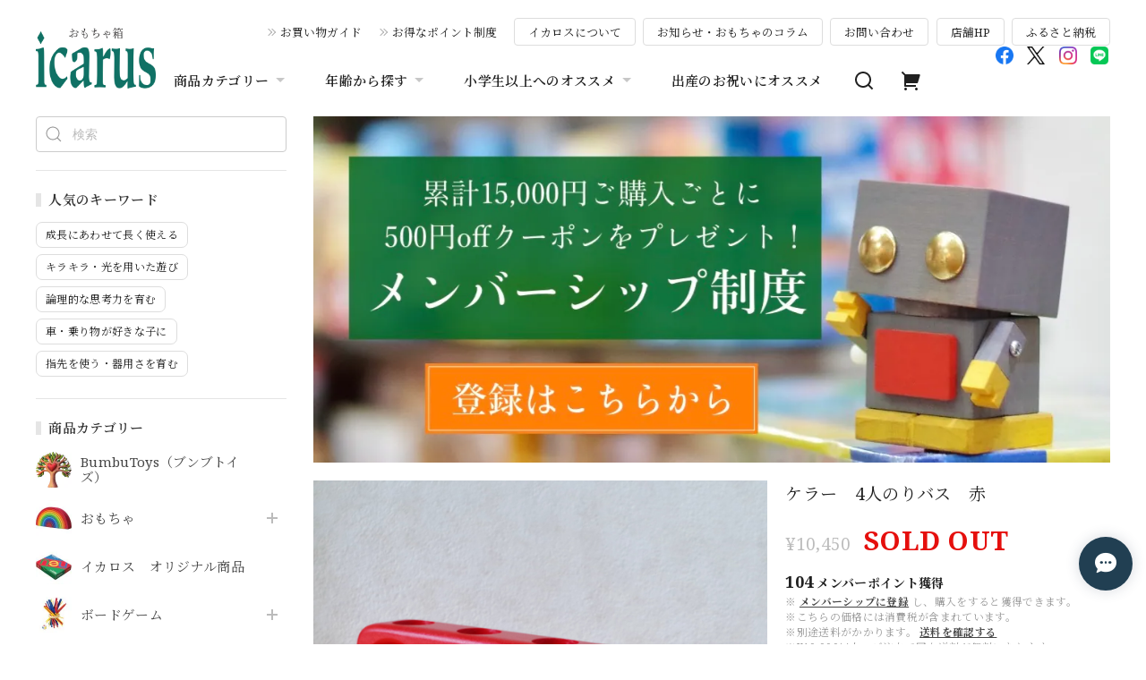

--- FILE ---
content_type: text/html; charset=UTF-8
request_url: https://shop.neu-icarus.com/items/14226373/reviews?format=user&score=&page=1
body_size: 2729
content:
				<li class="review01__listChild">
			<figure class="review01__itemInfo">
				<a href="/items/26192000" class="review01__imgWrap">
					<img src="https://baseec-img-mng.akamaized.net/images/item/origin/12d1ab2761dcf0503d836cff5ae7194f.jpg?imformat=generic&q=90&im=Resize,width=146,type=normal" alt="マッチ箱入り　クリスマスツリー" class="review01__img">
				</a>
				<figcaption class="review01__item">
					<i class="review01__iconImg ico--good"></i>
					<p class="review01__itemName">マッチ箱入り　クリスマスツリー</p>
										<time datetime="2025-12-01" class="review01__date">2025/12/01</time>
				</figcaption>
			</figure><!-- /.review01__itemInfo -->
						<p class="review01__comment">娘たちは箱に騙されて、本当にマッチが入っていると思ったようですが、小さな箱にお行儀よく可愛らしい木のツリーの部品？が入っていたので、組み立てて玄関に飾るとのことでした。</p>
								</li>
				<li class="review01__listChild">
			<figure class="review01__itemInfo">
				<a href="/items/21531288" class="review01__imgWrap">
					<img src="https://baseec-img-mng.akamaized.net/images/item/origin/d3d4bbab1ab09afb118eb0ed91d5652b.jpg?imformat=generic&q=90&im=Resize,width=146,type=normal" alt="HABA ブロックス・スターターセット（小）" class="review01__img">
				</a>
				<figcaption class="review01__item">
					<i class="review01__iconImg ico--good"></i>
					<p class="review01__itemName">HABA ブロックス・スターターセット（小）</p>
										<time datetime="2025-12-01" class="review01__date">2025/12/01</time>
				</figcaption>
			</figure><!-- /.review01__itemInfo -->
						<p class="review01__comment">早速送っていただき、ありがとうございました。割引の対応もありがとうございます。クリスマスのラッピングもとても可愛くて、大好評でした。積み木が入っている布の袋も可愛らしく、孫も袋の中から興味津々で取り出して、早速遊んでいたとのことです。</p>
								</li>
				<li class="review01__listChild">
			<figure class="review01__itemInfo">
				<a href="/items/122968640" class="review01__imgWrap">
					<img src="https://baseec-img-mng.akamaized.net/images/item/origin/b6722b2c24a974bbec8050a512864bae.jpg?imformat=generic&q=90&im=Resize,width=146,type=normal" alt="ポールウルリッヒ　トナカイ" class="review01__img">
				</a>
				<figcaption class="review01__item">
					<i class="review01__iconImg ico--good"></i>
					<p class="review01__itemName">ポールウルリッヒ　トナカイ</p>
										<time datetime="2025-11-14" class="review01__date">2025/11/14</time>
				</figcaption>
			</figure><!-- /.review01__itemInfo -->
								</li>
				<li class="review01__listChild">
			<figure class="review01__itemInfo">
				<a href="/items/94601736" class="review01__imgWrap">
					<img src="https://baseec-img-mng.akamaized.net/images/item/origin/5f61456a695fa100039bad47380ca7c1.jpg?imformat=generic&q=90&im=Resize,width=146,type=normal" alt="錫の飾り　シカのお母さん　冬毛" class="review01__img">
				</a>
				<figcaption class="review01__item">
					<i class="review01__iconImg ico--good"></i>
					<p class="review01__itemName">錫の飾り　シカのお母さん　冬毛</p>
										<time datetime="2025-11-14" class="review01__date">2025/11/14</time>
				</figcaption>
			</figure><!-- /.review01__itemInfo -->
								</li>
				<li class="review01__listChild">
			<figure class="review01__itemInfo">
				<a href="/items/122967270" class="review01__imgWrap">
					<img src="https://baseec-img-mng.akamaized.net/images/item/origin/a836ed44ea616dbdd6c9318f0c340921.jpg?imformat=generic&q=90&im=Resize,width=146,type=normal" alt="ロミーティール　女の子とリス" class="review01__img">
				</a>
				<figcaption class="review01__item">
					<i class="review01__iconImg ico--good"></i>
					<p class="review01__itemName">ロミーティール　女の子とリス</p>
										<time datetime="2025-11-14" class="review01__date">2025/11/14</time>
				</figcaption>
			</figure><!-- /.review01__itemInfo -->
						<p class="review01__comment">いつも丁寧なご対応を頂きありがとうございます。
この度も可愛らしい素敵なお品物をありがとうございました。</p>
								</li>
				<li class="review01__listChild">
			<figure class="review01__itemInfo">
				<a href="/items/123295004" class="review01__imgWrap">
					<img src="https://baseec-img-mng.akamaized.net/images/item/origin/6fd077b61fd7a949bb75803c9278a680.jpg?imformat=generic&q=90&im=Resize,width=146,type=normal" alt="シュヴァルツヴァルトツリー　壁掛けタイプ　　オーナメント11ケ付" class="review01__img">
				</a>
				<figcaption class="review01__item">
					<i class="review01__iconImg ico--good"></i>
					<p class="review01__itemName">シュヴァルツヴァルトツリー　壁掛けタイプ　　オーナメント11ケ付</p>
										<time datetime="2025-11-14" class="review01__date">2025/11/14</time>
				</figcaption>
			</figure><!-- /.review01__itemInfo -->
								</li>
				<li class="review01__listChild">
			<figure class="review01__itemInfo">
				<a href="/items/27590381" class="review01__imgWrap">
					<img src="https://baseec-img-mng.akamaized.net/images/item/origin/39c588771dba3997061d45c0eac2f328.jpg?imformat=generic&q=90&im=Resize,width=146,type=normal" alt="HABA　スティッキー" class="review01__img">
				</a>
				<figcaption class="review01__item">
					<i class="review01__iconImg ico--good"></i>
					<p class="review01__itemName">HABA　スティッキー</p>
										<time datetime="2025-11-08" class="review01__date">2025/11/08</time>
				</figcaption>
			</figure><!-- /.review01__itemInfo -->
						<p class="review01__comment">とても丁寧に梱包されていました。友人へのクリスマスプレゼントにしようと思っております。喜んでくれることを期待しております。</p>
								</li>
				<li class="review01__listChild">
			<figure class="review01__itemInfo">
				<a href="/items/112205515" class="review01__imgWrap">
					<img src="https://baseec-img-mng.akamaized.net/images/item/origin/005fed0f14bc26a3f7c97403105ff029.jpg?imformat=generic&q=90&im=Resize,width=146,type=normal" alt="ゲルハルツ　ルクニ　トゥーゴー" class="review01__img">
				</a>
				<figcaption class="review01__item">
					<i class="review01__iconImg ico--good"></i>
					<p class="review01__itemName">ゲルハルツ　ルクニ　トゥーゴー</p>
										<time datetime="2025-10-30" class="review01__date">2025/10/30</time>
				</figcaption>
			</figure><!-- /.review01__itemInfo -->
								</li>
				<li class="review01__listChild">
			<figure class="review01__itemInfo">
				<a href="/items/116031076" class="review01__imgWrap">
					<img src="https://baseec-img-mng.akamaized.net/images/item/origin/a129a6d1ad1c309912839ea89941338d.jpg?imformat=generic&q=90&im=Resize,width=146,type=normal" alt="ゲルハルツ　ピーク" class="review01__img">
				</a>
				<figcaption class="review01__item">
					<i class="review01__iconImg ico--good"></i>
					<p class="review01__itemName">ゲルハルツ　ピーク</p>
										<time datetime="2025-10-30" class="review01__date">2025/10/30</time>
				</figcaption>
			</figure><!-- /.review01__itemInfo -->
								</li>
				<li class="review01__listChild">
			<figure class="review01__itemInfo">
				<a href="/items/32041267" class="review01__imgWrap">
					<img src="https://baseec-img-mng.akamaized.net/images/item/origin/a3c9bf3e59b0fb90d8b4edad3b446068.jpg?imformat=generic&q=90&im=Resize,width=146,type=normal" alt="ヘラー　壁掛け　あかずきん" class="review01__img">
				</a>
				<figcaption class="review01__item">
					<i class="review01__iconImg ico--good"></i>
					<p class="review01__itemName">ヘラー　壁掛け　あかずきん</p>
										<time datetime="2025-09-30" class="review01__date">2025/09/30</time>
				</figcaption>
			</figure><!-- /.review01__itemInfo -->
						<p class="review01__comment">　かわいらしくて、すごく嬉しいです。
　すぐに送って頂き、ありがとうございました。</p>
								</li>
				<li class="review01__listChild">
			<figure class="review01__itemInfo">
				<a href="/items/110084399" class="review01__imgWrap">
					<img src="https://baseec-img-mng.akamaized.net/images/item/origin/f85e19229b9a11e17ab3bf19e8d4f819.jpg?imformat=generic&q=90&im=Resize,width=146,type=normal" alt="デュシマ　おはじき　透明ラメ9色（約100個入）" class="review01__img">
				</a>
				<figcaption class="review01__item">
					<i class="review01__iconImg ico--good"></i>
					<p class="review01__itemName">デュシマ　おはじき　透明ラメ9色（約100個入）</p>
										<time datetime="2025-06-23" class="review01__date">2025/06/23</time>
				</figcaption>
			</figure><!-- /.review01__itemInfo -->
						<p class="review01__comment">配送がとても早かったです。
梱包も綺麗です。</p>
								</li>
				<li class="review01__listChild">
			<figure class="review01__itemInfo">
				<a href="/items/40926239" class="review01__imgWrap">
					<img src="https://baseec-img-mng.akamaized.net/images/item/origin/5c505c383f68e6538f9c7a67e6f55564.jpg?imformat=generic&q=90&im=Resize,width=146,type=normal" alt="Erzi  めだまやき" class="review01__img">
				</a>
				<figcaption class="review01__item">
					<i class="review01__iconImg ico--good"></i>
					<p class="review01__itemName">Erzi  めだまやき</p>
										<time datetime="2025-06-14" class="review01__date">2025/06/14</time>
				</figcaption>
			</figure><!-- /.review01__itemInfo -->
						<p class="review01__comment">このたびは丁寧なご対応をいただきありがとうございました。
問い合わせの段階から細やかなお答えをくださり、要望を聞き取っていただきました。
購入したお品いずれも木の温もりが感じられ、とても素敵です。
いつかお店にもお邪魔してみたいと思っております。
またよろしくお願いいたします。</p>
								</li>
				<li class="review01__listChild">
			<figure class="review01__itemInfo">
				<a href="/items/85378769" class="review01__imgWrap">
					<img src="https://baseec-img-mng.akamaized.net/images/item/origin/d5c3508d3484a9da7200f5e4afb5d3c2.jpg?imformat=generic&q=90&im=Resize,width=146,type=normal" alt="森羊のクーシャ　カワセミ" class="review01__img">
				</a>
				<figcaption class="review01__item">
					<i class="review01__iconImg ico--good"></i>
					<p class="review01__itemName">森羊のクーシャ　カワセミ</p>
										<time datetime="2025-05-25" class="review01__date">2025/05/25</time>
				</figcaption>
			</figure><!-- /.review01__itemInfo -->
						<p class="review01__comment">このまま飾るのも素敵と思うくらい、素敵な箱に入っていました。こんな羊毛フェルト作品が欲しいな、と思って検索するといつも森羊のクーシャさまの過去作品に辿り着いたりしてました。今回ご縁があって購入させていただき、お腹のふわふわした感じや足が本物みたいでとても癒されています！ありがとうございました☆</p>
								</li>
				<li class="review01__listChild">
			<figure class="review01__itemInfo">
				<a href="/items/192089" class="review01__imgWrap">
					<img src="https://baseec-img-mng.akamaized.net/images/item/origin/710e4feedd71219bfeb3cbabcf7f6680.jpg?imformat=generic&q=90&im=Resize,width=146,type=normal" alt="匹見パズル　ユークリッドパズル" class="review01__img">
				</a>
				<figcaption class="review01__item">
					<i class="review01__iconImg ico--good"></i>
					<p class="review01__itemName">匹見パズル　ユークリッドパズル</p>
										<time datetime="2025-04-07" class="review01__date">2025/04/07</time>
				</figcaption>
			</figure><!-- /.review01__itemInfo -->
								</li>
				<li class="review01__listChild">
			<figure class="review01__itemInfo">
				<a href="/items/192083" class="review01__imgWrap">
					<img src="https://baseec-img-mng.akamaized.net/images/item/origin/7ba841c189db0525865b813968f631e3.jpg?imformat=generic&q=90&im=Resize,width=146,type=normal" alt="匹見パズル　デビルパズル" class="review01__img">
				</a>
				<figcaption class="review01__item">
					<i class="review01__iconImg ico--good"></i>
					<p class="review01__itemName">匹見パズル　デビルパズル</p>
										<time datetime="2025-04-01" class="review01__date">2025/04/01</time>
				</figcaption>
			</figure><!-- /.review01__itemInfo -->
								</li>
				<li class="review01__listChild">
			<figure class="review01__itemInfo">
				<a href="/items/48638522" class="review01__imgWrap">
					<img src="https://baseec-img-mng.akamaized.net/images/item/origin/60d73b11e97a0c9f941c9f9814c7aa04.jpg?imformat=generic&q=90&im=Resize,width=146,type=normal" alt="HABA　ユニコーンメモリー" class="review01__img">
				</a>
				<figcaption class="review01__item">
					<i class="review01__iconImg ico--normal"></i>
					<p class="review01__itemName">HABA　ユニコーンメモリー</p>
										<time datetime="2025-03-01" class="review01__date">2025/03/01</time>
				</figcaption>
			</figure><!-- /.review01__itemInfo -->
						<p class="review01__comment">１つは自分の家用で、１つはプレゼント用なので一つだけ開封しました。
1枚ガードに擦れがあったのが残念ですが、自分が使うものだし返品も面倒なのでこのまま遊ぼうと思います。</p>
								</li>
				<li class="review01__listChild">
			<figure class="review01__itemInfo">
				<a href="/items/96370575" class="review01__imgWrap">
					<img src="https://baseec-img-mng.akamaized.net/images/item/origin/ac7b463d0de7380761d1241cf0674a41.jpg?imformat=generic&q=90&im=Resize,width=146,type=normal" alt="小黒三郎　双子の子ヘビ" class="review01__img">
				</a>
				<figcaption class="review01__item">
					<i class="review01__iconImg ico--good"></i>
					<p class="review01__itemName">小黒三郎　双子の子ヘビ</p>
										<time datetime="2025-01-05" class="review01__date">2025/01/05</time>
				</figcaption>
			</figure><!-- /.review01__itemInfo -->
						<p class="review01__comment">毎年干支のお飾りを購入させていただいています☺️父母息子と3人なので、３匹の物を選んでいます✨今年もイメージ通りの素敵なお飾りでした😊とても可愛いので、お正月が終わっても積み木と遊びたいと思います💕</p>
								</li>
				<li class="review01__listChild">
			<figure class="review01__itemInfo">
				<a href="/items/62405328" class="review01__imgWrap">
					<img src="https://baseec-img-mng.akamaized.net/images/item/origin/8bd14c9c774a280e9f991e4b4c114205.jpg?imformat=generic&q=90&im=Resize,width=146,type=normal" alt="もうせん　赤　Mサイズ" class="review01__img">
				</a>
				<figcaption class="review01__item">
					<i class="review01__iconImg ico--good"></i>
					<p class="review01__itemName">もうせん　赤　Mサイズ</p>
										<time datetime="2025-01-05" class="review01__date">2025/01/05</time>
				</figcaption>
			</figure><!-- /.review01__itemInfo -->
								</li>
				<li class="review01__listChild">
			<figure class="review01__itemInfo">
				<a href="/items/78222747" class="review01__imgWrap">
					<img src="https://baseec-img-mng.akamaized.net/images/item/origin/2e8a4b3207e55dc7ca9a4946595495f9.jpg?imformat=generic&q=90&im=Resize,width=146,type=normal" alt="HABA　雲の上のユニコーン" class="review01__img">
				</a>
				<figcaption class="review01__item">
					<i class="review01__iconImg ico--good"></i>
					<p class="review01__itemName">HABA　雲の上のユニコーン</p>
										<time datetime="2024-12-26" class="review01__date">2024/12/26</time>
				</figcaption>
			</figure><!-- /.review01__itemInfo -->
								</li>
				<li class="review01__listChild">
			<figure class="review01__itemInfo">
				<a href="/items/71891391" class="review01__imgWrap">
					<img src="https://baseec-img-mng.akamaized.net/images/item/origin/907dd1e98eee6c11540a495e1adaadfc.jpg?imformat=generic&q=90&im=Resize,width=146,type=normal" alt="グリムス　マグネット　スパイラル" class="review01__img">
				</a>
				<figcaption class="review01__item">
					<i class="review01__iconImg ico--good"></i>
					<p class="review01__itemName">グリムス　マグネット　スパイラル</p>
										<time datetime="2024-12-26" class="review01__date">2024/12/26</time>
				</figcaption>
			</figure><!-- /.review01__itemInfo -->
								</li>
		

--- FILE ---
content_type: text/css
request_url: https://basefile.akamaized.net/dolcevivace-shopselect-net/64a6dcbcb3121/euforia.font.css
body_size: 493
content:
/* Dolce & Vivace
 * http://dolcevivace.com/
 * Copyright 2023 Dolce & Vivace
 */

@charset "utf-8";

html,
.font_reset,
h1,
.uk-h1,
h2,
.uk-h2,
h3,
.uk-h3,
h4,
.uk-h4,
h5,
.uk-h5,
h6,
.uk-h6,
.uk-heading-small,
.uk-heading-medium,
.uk-heading-large,
.uk-heading-xlarge,
.uk-heading-2xlarge,
.uk-navbar-nav > li > a,
.uk-navbar-item,
.uk-navbar-toggle,
.uk-logo{
	font-family: 'Noto Serif', 'Noto Serif JP', 'ヒラギノ明朝 ProN W6', 'HiraMinProN-W6', 'HG明朝E', 'ＭＳ Ｐ明朝', 'MS PMincho', 'MS 明朝', serif !important;
}

#header-menu-sp h2,
.sidebar h2,
footer h3,
footer h4{
  font-family: 'Noto Serif', 'Noto Serif JP', 'ヒラギノ明朝 ProN W6', 'HiraMinProN-W6', 'HG明朝E', 'ＭＳ Ｐ明朝', 'MS PMincho', 'MS 明朝', serif !important;
}

input,
select,
textarea {
  font-family: -apple-system, BlinkMacSystemFont, "Helvetica Neue", "ヒラギノ角ゴ ProN W3", Hiragino Kaku Gothic ProN, Arial, "メイリオ", Meiryo, sans-serif !important;
}

--- FILE ---
content_type: text/javascript
request_url: https://basefile.akamaized.net/dolcevivace-shopselect-net/68cd65c32e8db/euforia.item.min.js
body_size: 874
content:
/* Dolce & Vivace
 * https://base.dolcevivace.com/
 * Copyright Dolce & Vivace
 */
$(function(){var e=!1,t=$(window).width();$(window).resize(function(){!1!==e&&clearTimeout(e),e=setTimeout(function(){var e=$(window).width();t!==e&&location.reload(),t=e},200)})});const lb=GLightbox({selector:".glightbox",closeOnOutsideClick:!0,loop:!0});lb.on("open",e=>{if(window.innerWidth>768)return;const t=16;let n=0,o=0,c=!1,r=!1,i=!1;const s=()=>{if(i)return;i=!0;const e=document.querySelector(".glightbox-container .gclose")||document.querySelector(".gclose");e&&(e.click(),setTimeout(()=>i=!1,120))};setTimeout(()=>{const i=document.getElementById("glightbox-slider");if(!i)return;const u=e=>{const t=e.changedTouches&&e.changedTouches[0]||e.touches&&e.touches[0]||e;return t?{x:t.clientX,y:t.clientY}:null},d=()=>i.querySelector(".gslide.current"),a=e=>{const t=u(e);if(!t)return;const i=d();if(!i)return;n=t.x,o=t.y,c=!1;const s=document.elementFromPoint(t.x,t.y);r=!(!s||!i.contains(s))},m=e=>{const r=u(e);r&&Math.abs(r.x-n)+Math.abs(r.y-o)>t&&(c=!0)},l=e=>{const t=u(e);if(!t)return;const n=d();if(!n)return;const o=document.elementFromPoint(t.x,t.y),r=!(!o||!n.contains(o));c||r||s()};document.addEventListener("pointerdown",a,{capture:!0,passive:!0}),document.addEventListener("pointermove",m,{capture:!0,passive:!0}),document.addEventListener("pointerup",l,{capture:!0,passive:!0}),document.addEventListener("touchstart",a,{capture:!0,passive:!0}),document.addEventListener("touchmove",m,{capture:!0,passive:!0}),document.addEventListener("touchend",l,{capture:!0,passive:!0}),e.on("close",()=>{document.removeEventListener("pointerdown",a,!0),document.removeEventListener("pointermove",m,!0),document.removeEventListener("pointerup",l,!0),document.removeEventListener("touchstart",a,!0),document.removeEventListener("touchmove",m,!0),document.removeEventListener("touchend",l,!0)})},0)}),$(function(){$('a[href="#purchase_form"]').click(function(){var e=300,t=$($(this).attr("href")),n=t.offset().top;return $("body,html").animate({scrollTop:n},e,"swing"),!1})}),$(function(){$("#itemSelect").each(function(){var e=$(this).html();$(this).html(e.replace("¥","<br>¥"))})});